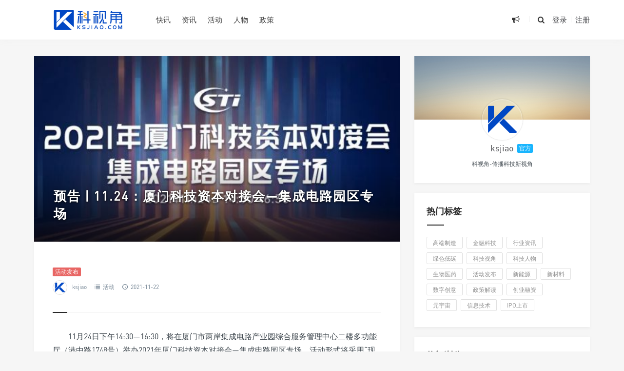

--- FILE ---
content_type: text/html; charset=UTF-8
request_url: https://www.ksjiao.com/3956.html
body_size: 10943
content:
<!DOCTYPE html>
<html>
<head>
<meta http-equiv="Content-Type" content="text/html; charset=utf-8" />
<link rel="Shortcut Icon" href="https://www.ksjiao.com/wp-content/themes/grace8.5.1/img/favicon.ico" type="image/x-icon" />
<link rel="pingback" href="https://www.ksjiao.com/xmlrpc.php" />
<meta name="viewport" content="width=device-width, initial-scale=1, user-scalable=no, minimal-ui">
<meta http-equiv="X-UA-Compatible" content="IE=9; IE=8; IE=7; IE=EDGE;chrome=1">
<title>预告 | 11.24：厦门科技资本对接会—集成电路园区专场-科视角 | 福建科创领域行业新媒体</title>
<link rel='dns-prefetch' href='//qzonestyle.gtimg.cn' />
<link rel='dns-prefetch' href='//s.w.org' />
		<script type="text/javascript">
			window._wpemojiSettings = {"baseUrl":"https:\/\/s.w.org\/images\/core\/emoji\/13.0.0\/72x72\/","ext":".png","svgUrl":"https:\/\/s.w.org\/images\/core\/emoji\/13.0.0\/svg\/","svgExt":".svg","source":{"concatemoji":"https:\/\/www.ksjiao.com\/wp-includes\/js\/wp-emoji-release.min.js?ver=5.5.17"}};
			!function(e,a,t){var n,r,o,i=a.createElement("canvas"),p=i.getContext&&i.getContext("2d");function s(e,t){var a=String.fromCharCode;p.clearRect(0,0,i.width,i.height),p.fillText(a.apply(this,e),0,0);e=i.toDataURL();return p.clearRect(0,0,i.width,i.height),p.fillText(a.apply(this,t),0,0),e===i.toDataURL()}function c(e){var t=a.createElement("script");t.src=e,t.defer=t.type="text/javascript",a.getElementsByTagName("head")[0].appendChild(t)}for(o=Array("flag","emoji"),t.supports={everything:!0,everythingExceptFlag:!0},r=0;r<o.length;r++)t.supports[o[r]]=function(e){if(!p||!p.fillText)return!1;switch(p.textBaseline="top",p.font="600 32px Arial",e){case"flag":return s([127987,65039,8205,9895,65039],[127987,65039,8203,9895,65039])?!1:!s([55356,56826,55356,56819],[55356,56826,8203,55356,56819])&&!s([55356,57332,56128,56423,56128,56418,56128,56421,56128,56430,56128,56423,56128,56447],[55356,57332,8203,56128,56423,8203,56128,56418,8203,56128,56421,8203,56128,56430,8203,56128,56423,8203,56128,56447]);case"emoji":return!s([55357,56424,8205,55356,57212],[55357,56424,8203,55356,57212])}return!1}(o[r]),t.supports.everything=t.supports.everything&&t.supports[o[r]],"flag"!==o[r]&&(t.supports.everythingExceptFlag=t.supports.everythingExceptFlag&&t.supports[o[r]]);t.supports.everythingExceptFlag=t.supports.everythingExceptFlag&&!t.supports.flag,t.DOMReady=!1,t.readyCallback=function(){t.DOMReady=!0},t.supports.everything||(n=function(){t.readyCallback()},a.addEventListener?(a.addEventListener("DOMContentLoaded",n,!1),e.addEventListener("load",n,!1)):(e.attachEvent("onload",n),a.attachEvent("onreadystatechange",function(){"complete"===a.readyState&&t.readyCallback()})),(n=t.source||{}).concatemoji?c(n.concatemoji):n.wpemoji&&n.twemoji&&(c(n.twemoji),c(n.wpemoji)))}(window,document,window._wpemojiSettings);
		</script>
		<style type="text/css">
img.wp-smiley,
img.emoji {
	display: inline !important;
	border: none !important;
	box-shadow: none !important;
	height: 1em !important;
	width: 1em !important;
	margin: 0 .07em !important;
	vertical-align: -0.1em !important;
	background: none !important;
	padding: 0 !important;
}
</style>
	<link rel='stylesheet' id='wp-block-library-css'  href='https://www.ksjiao.com/wp-includes/css/dist/block-library/style.min.css?ver=5.5.17' type='text/css' media='all' />
<link rel='stylesheet' id='fontello-css'  href='https://www.ksjiao.com/wp-content/themes/grace8.5.1/includes/font-awesome/css/fontello.css?ver=Grace8.5' type='text/css' media='all' />
<link rel='stylesheet' id='nicetheme-css'  href='https://www.ksjiao.com/wp-content/themes/grace8.5.1/includes/css/nicetheme.css?ver=Grace8.5' type='text/css' media='all' />
<link rel='stylesheet' id='reset-css'  href='https://www.ksjiao.com/wp-content/themes/grace8.5.1/includes/css/reset.css?ver=Grace8.5' type='text/css' media='all' />
<link rel='stylesheet' id='style-css'  href='https://www.ksjiao.com/wp-content/themes/grace8.5.1/style.css?ver=Grace8.5' type='text/css' media='all' />
<script type='text/javascript' src='https://www.ksjiao.com/wp-includes/js/jquery/jquery.js?ver=1.12.4-wp' id='jquery-core-js'></script>
<link rel="https://api.w.org/" href="https://www.ksjiao.com/wp-json/" /><link rel="alternate" type="application/json" href="https://www.ksjiao.com/wp-json/wp/v2/posts/3956" /><link rel="EditURI" type="application/rsd+xml" title="RSD" href="https://www.ksjiao.com/xmlrpc.php?rsd" />
<link rel="wlwmanifest" type="application/wlwmanifest+xml" href="https://www.ksjiao.com/wp-includes/wlwmanifest.xml" /> 
<link rel='prev' title='加速厦门市场布局：宁德时代与厦门大学携手共建&#8221;厦门时代新能源研究院&#8221;' href='https://www.ksjiao.com/3952.html' />
<link rel='next' title='福建蓝海黑石新材料科技获3500万A轮融资，主要用于研发投入和扩大产能' href='https://www.ksjiao.com/3962.html' />
<meta name="generator" content="WordPress 5.5.17" />
<link rel="canonical" href="https://www.ksjiao.com/3956.html" />
<link rel='shortlink' href='https://www.ksjiao.com/?p=3956' />
<link rel="alternate" type="application/json+oembed" href="https://www.ksjiao.com/wp-json/oembed/1.0/embed?url=https%3A%2F%2Fwww.ksjiao.com%2F3956.html" />
<link rel="alternate" type="text/xml+oembed" href="https://www.ksjiao.com/wp-json/oembed/1.0/embed?url=https%3A%2F%2Fwww.ksjiao.com%2F3956.html&#038;format=xml" />
<meta name="keywords" content="活动发布" />
<link rel="icon" href="https://www.ksjiao.com/wp-content/uploads/2022/11/cropped-官方作者头像-32x32.png" sizes="32x32" />
<link rel="icon" href="https://www.ksjiao.com/wp-content/uploads/2022/11/cropped-官方作者头像-192x192.png" sizes="192x192" />
<link rel="apple-touch-icon" href="https://www.ksjiao.com/wp-content/uploads/2022/11/cropped-官方作者头像-180x180.png" />
<meta name="msapplication-TileImage" content="https://www.ksjiao.com/wp-content/uploads/2022/11/cropped-官方作者头像-270x270.png" />
</head>
<body class="post-template-default single single-post postid-3956 single-format-standard off-canvas-nav-left post-p-indent">
<div id="header" class="navbar-fixed-top">
	<div class="container">
		<h1 class="logo">
			<a  href="https://www.ksjiao.com" title="科视角 | 福建科创领域行业新媒体" style="background-image: url(https://www.ksjiao.com/wp-content/uploads/2022/11/网站logo-4.png);">
			</a>
		</h1>

		<div role="navigation"  class="site-nav  primary-menu">
			<div class="menu-fix-box">
				 <ul id="menu-navigation" class="menu"><li><a href="https://www.ksjiao.com/category/brief">快讯</a></li>
<li><a href="http://www.ksjiao.com">资讯</a></li>
<li class="current-post-ancestor current-menu-parent"><a href="https://www.ksjiao.com/category/events">活动</a></li>
<li><a href="https://www.ksjiao.com/category/leader">人物</a></li>
<li><a href="https://www.ksjiao.com/category/policy">政策</a></li>
</ul>				 			</div>
		</div>

		<div class="right-nav pull-right">

							<div class="js-toggle-message hidden-xs hidden-sm">
				    <button id="sitemessage" type="button" data-toggle="dropdown" aria-haspopup="true" aria-expanded="false">
				    	<i class="icon-megaphone"></i>
                        					</button>
					<div class="dropdown-menu" role="menu" aria-labelledby="sitemessage">
						<ul>
							<li class="first"><span class="time">24.09.23</span><a target="_blank" href="https://www.ksjiao.com/6532.html">活动预告: 2024福建省先进制造业交流大会(厦门站)</a></li><li><span class="time">24.08.23</span><a target="_blank" href="https://www.ksjiao.com/6473.html">2024世界航海装备大会将于11月15日在福州举办</a></li><li><span class="time">24.08.16</span><a target="_blank" href="https://www.ksjiao.com/6459.html">厦门集成电路行业及半导体产业人才发展座谈会将于8月20日在软二举办</a></li><li><span class="time">24.08.14</span><a target="_blank" href="https://www.ksjiao.com/6445.html">东南光伏英雄大会将于8月16日在福州举办</a></li><li><span class="time">24.08.14</span><a target="_blank" href="https://www.ksjiao.com/6441.html">云+AI大模型赋能行业应用沙龙将于8月22日在华润万象城举办</a></li>					    </ul>
					    <div class="more-messages"><a target="_blank" href="https://www.ksjiao.com/category/events">更多</a></div>
					</div>
				</div>
						
			<button class="js-toggle-search"><i class=" icon-search"></i></button>
															<a href="https://www.ksjiao.com/wp-login.php" class="toggle-login hidden-xs hidden-sm">登录</a>
					<span class="line  hidden-xs hidden-sm"></span>
					<a href="https://www.ksjiao.com/wp-login.php?action=register" class="toggle-login hidden-xs hidden-sm">注册</a>
							

		</div>
		<div class="navbar-mobile hidden-md hidden-lg">
			<button type="button" class="navbar-toggle collapsed" data-toggle="collapse" data-target="#bs-example-navbar-collapse-1" aria-expanded="false">
              	<span class="icon-bar"></span>
              	<span class="icon-bar"></span>
              	<span class="icon-bar"></span>
            </button>
			<div class="collapse navbar-collapse" id="bs-example-navbar-collapse-1">	
				
				<ul class="nav navbar-nav">
		            <li><a href="https://www.ksjiao.com/category/brief">快讯</a></li>
<li><a href="http://www.ksjiao.com">资讯</a></li>
<li class="current-post-ancestor current-menu-parent"><a href="https://www.ksjiao.com/category/events">活动</a></li>
<li><a href="https://www.ksjiao.com/category/leader">人物</a></li>
<li><a href="https://www.ksjiao.com/category/policy">政策</a></li>
								    </ul>
			    
			</div>
			<div class="body-overlay"></div>
		</div>
	</div>	
</div>

<div id="page-content">
	<div class="container">
		<div class="row">
			
			<div class="article col-xs-12 col-sm-8 col-md-8">
				
												<div class="post-timthumb" style="background-image: url(https://www.ksjiao.com/wp-content/uploads/2021/11/1-16.jpg);"><h1>预告 | 11.24：厦门科技资本对接会—集成电路园区专场</h1></div>				<div class="post">
					<div class="post-title">
												<div class="post-entry-categories"><a href="https://www.ksjiao.com/tag/event" rel="tag">活动发布</a></div>												<div class="post_icon">
																	<span  class="postauthor"><img src="https://www.ksjiao.com/wp-content/uploads/2022/11/512x512.png" width="96" height="96" alt="头像" class="avatar avatar-96 wp-user-avatar wp-user-avatar-96 photo avatar-default" /><a href="https://www.ksjiao.com/author/administrator">ksjiao</a></span> 
																							
																						<span  class="postcat"><i class=" icon-list-2"></i> <a href="https://www.ksjiao.com/category/events">活动</a></span>
															<span class="postclock"><i class="icon-clock-1"></i> 2021-11-22</span>
												
													</div>
					</div>
					<div class="post-content">
												<p>11月24日下午14:30—16:30，将在厦门市两岸集成电路产业园综合服务管理中心二楼多功能厅（港中路1748号）举办2021年厦门科技资本对接会—集成电路园区专场，活动形式将采用“现场路演+网上路演”方式。</p>
<p>本次活动由厦门科技产业化集团有限公司、厦门科湖集成电路发展有限公司、厦门科技交流中心有限公司、厦门科技创新创业综合服务平台、厦门两岸集成电路产业园综合服务管理中心主办，路演项目主要涉及高端制造、物联网、智能制造领域。</p>
<p><strong>路演项目1、镜片光净化技术（高端制造领域）</strong></p>
<p>公司成立于2019年，用于运营项目和品牌。公司在2020年发现后天非疾病导致近视的形成机理，找到近视可防可控的理论依据，并且形成一套系统非医学近视防控技术，普及后将改善人类的近视率得到大幅度下降。<br />
镜片光净化技术是在继承光学前辈的知识成果的基础上，突破国外光生物学家的防蓝光理论的框架，把防蓝光的短波防护技术发展为短波防护+长波防护的全面防护技术。该技术可使产品的性能达到更高的光学标准（EN ISO12312-1），大大改善长时间观看电子产品显示屏时的视觉舒适程度。</p>
<p><strong>路演项目2、智慧物联网单灯控制器（物联网领域）</strong></p>
<p>公司是国家高新技术企业，入驻于厦门两岸集成电路产业园，前身是全球500强企业ABB公司授权的一家自动化控制系统集成商。公司是一家主要从事物联网数字雷达传感器产品及物联网信息融合相关无线自组网协议栈的研发、生产、销售的创新型科技公司，开发出了具有完全源代码的自主知识产权的物联网无线自组网控制系统及多普勒雷达传感器相关系列产品。产品已应用于福建省高速公路公司、厦门通士达照明公司等行业龙头骨干企业。</p>
<p>项目是基于数字雷达实时车流感知技术的智慧物联网智能单灯控制器，集成数字雷达车流检测功能、照明场景控制功能，能根据数字雷达实时采集的道路交通流量信息，采取单灯无极调光的方式，在保证行车安全的前提下，实现按需照明，节能环保。</p>
<p><strong>路演项目3、可视化智控系统（智能制造领域）</strong></p>
<p>公司以“让智能制造变简单”为宗旨，致力于人工智能产品的开发，以智能相机、可视化编程平台、省力化装置为核心产品，开拓自动化市场。公司主要从事智能相机、机器视觉相关的自动化产品的专业研发，配套自动化、省力化装置，以高效率、高精度、高性能为研发目标，为客户提供全套智能制造解决方案。</p>
<p>可视化智控系统具备三大特点：1、通用性。仅一位工程师就能完成对机器视觉、运动控制（PLC）、机械手控制的编程；2、封装性（易学易用）。编程工具封装成模块，用户不需掌握太多的编程语言即可完成编程；3、个性定制和可扩充性。客户可根据现场需求，选择满足要求的功能模块，也可以在需求增加的情况下，扩充对应的功能模块。</p>
<p><strong>路演项目4、新一代激光加工技术隐形切割（高端制造领域）</strong></p>
<p>公司成立于2020年，坐落于厦门自贸区两岸集成电路产业园，研发人员占比超过70%，其中硕士以上学位占比19%以上。公司主营业务包括半导体专用设备、激光设备产品应用、流体控制系统与点胶设备、AOI产品缺陷检查等，专注于新型半导体器件生产设备及耗材的研发，设计，销售及售后服务。</p>
<p>项目采用视觉系统，通过激光隐形切割技术实现晶圆体自动高精度对位、真空吸附、进料、收料等，可广泛应用于半导体晶圆切割、LED晶圆切割、滤光片切割，其隐切设备及配套配件可进行工厂自动化整合，实现智能智造。</p>
					</div>
					<div class="post-declare">
                    <p>免责声明：科视角平台仅对用户提供信息内容及数据参考，不构成投资建议。本文中若有来源标注错误或侵犯合法权益，请与我们联系 363489612@qq.com，将及时更正、删除。</p>
                </div>					<div class="clearfix"></div>
					<div class="post-options">
																												<div class="su-dropdown socialdropdown">
								<a href="javascript:;" data-toggle="dropdown" aria-haspopup="true" aria-expanded="true" class="J_showAllShareBtn"><i class="icon-forward"></i></a>
								<div class="su-dropbox action-share bdsharebuttonbox" aria-labelledby="social">
									<a class="icon-weibo" rel="nofollow" target="_blank" href="//service.weibo.com/share/share.php?url=https%3A%2F%2Fwww.ksjiao.com%2F3956.html&type=button&language=zh_cn&title=%E3%80%90%E9%A2%84%E5%91%8A+%7C+11.24%EF%BC%9A%E5%8E%A6%E9%97%A8%E7%A7%91%E6%8A%80%E8%B5%84%E6%9C%AC%E5%AF%B9%E6%8E%A5%E4%BC%9A%E2%80%94%E9%9B%86%E6%88%90%E7%94%B5%E8%B7%AF%E5%9B%AD%E5%8C%BA%E4%B8%93%E5%9C%BA%E3%80%9111%E6%9C%8824%E6%97%A5%E4%B8%8B%E5%8D%8814%3A30%E2%80%9416%3A30%EF%BC%8C%E5%B0%86%E5%9C%A8%E5%8E%A6%E9%97%A8%E5%B8%82%E4%B8%A4%E5%B2%B8%E9%9B%86%E6%88%90%E7%94%B5%E8%B7%AF%E4%BA%A7%E4%B8%9A%E5%9B%AD%E7%BB%BC%E5%90%88%E6%9C%8D%E5%8A%A1%E7%AE%A1%E7%90%86%E4%B8%AD%E5%BF%83%E4%BA%8C%E6%A5%BC%E5%A4%9A%E5%8A%9F%E8%83%BD%E5%8E%85%EF%BC%88%E6%B8%AF%E4%B8%AD%E8%B7%AF1748%E5%8F%B7%EF%BC%89%E4%B8%BE%E5%8A%9E2021%E5%B9%B4%E5%8E%A6%E9%97%A8%E7%A7%91%E6%8A%80%E8%B5%84%E6%9C%AC%E5%AF%B9%E6%8E%A5%E4%BC%9A%E2%80%94%E9%9B%86%E6%88%90%E7%94%B5%E8%B7%AF%E5%9B%AD%E5%8C%BA%E4%B8%93%E5%9C%BA%EF%BC%8C%E6%B4%BB%E5%8A%A8%E5%BD%A2%E5%BC%8F%E5%B0%86%E9%87%87%E7%94%A8%E2%80%9C%E7%8E%B0%E5%9C%BA%E8%B7%AF%E6%BC%94%2B%E7%BD%91%E4%B8%8A%E8%B7%AF%E6%BC%94%E2%80%9D%E6%96%B9%E5%BC%8F%E3%80%82+%E6%9C%AC%E6%AC%A1%E6%B4%BB%E5%8A%A8%E7%94%B1%E5%8E%A6%E9%97%A8%E7%A7%91%E6%8A%80%E4%BA%A7%E4%B8%9A%E5%8C%96%E9%9B%86%E5%9B%A2%E6%9C%89%E9%99%90%E5%85%AC%E5%8F%B8%E3%80%81%E5%8E%A6%E9%97%A8%E7%A7%91%E6%B9%96%E9%9B%86%E6%88%90%E7%94%B5%E8%B7%AF%E5%8F%91%E5%B1%95%E6%9C%89%E9%99%90%E5%85%AC%E5%8F%B8%E3%80%81%E5%8E%A6%E9%97%A8%E7%A7%91%E6%8A%80%E4%BA%A4%E6%B5%81%E4%B8%AD%E5%BF%83%E6%9C%89%E9%99%90...&pic=https%3A%2F%2Fwww.ksjiao.com%2Fwp-content%2Fthemes%2Fgrace8.5.1%2Ftimthumb.php%3Fsrc%3Dhttps%3A%2F%2Fwww.ksjiao.com%2Fwp-content%2Fuploads%2F2021%2F11%2F1-16.jpg%26h%3D%26w%3D%26zc%3D1%26a%3Dc%26q%3D100%26s%3D1&searchPic=true"><span>微博</span></a>
									<a class="icon-wechat" rel="nofollow" href="javascript:;"><span>微信</span></a>
									<a class="icon-qq" rel="nofollow" target="_blank" href="https://connect.qq.com/widget/shareqq/index.html?url=https%3A%2F%2Fwww.ksjiao.com%2F3956.html&title=%E9%A2%84%E5%91%8A+%7C+11.24%EF%BC%9A%E5%8E%A6%E9%97%A8%E7%A7%91%E6%8A%80%E8%B5%84%E6%9C%AC%E5%AF%B9%E6%8E%A5%E4%BC%9A%E2%80%94%E9%9B%86%E6%88%90%E7%94%B5%E8%B7%AF%E5%9B%AD%E5%8C%BA%E4%B8%93%E5%9C%BA&pics=https%3A%2F%2Fwww.ksjiao.com%2Fwp-content%2Fthemes%2Fgrace8.5.1%2Ftimthumb.php%3Fsrc%3Dhttps%3A%2F%2Fwww.ksjiao.com%2Fwp-content%2Fuploads%2F2021%2F11%2F1-16.jpg%26h%3D%26w%3D%26zc%3D1%26a%3Dc%26q%3D100%26s%3D1&summary=11%E6%9C%8824%E6%97%A5%E4%B8%8B%E5%8D%8814%3A30%E2%80%9416%3A30%EF%BC%8C%E5%B0%86%E5%9C%A8%E5%8E%A6%E9%97%A8%E5%B8%82%E4%B8%A4%E5%B2%B8%E9%9B%86%E6%88%90%E7%94%B5%E8%B7%AF%E4%BA%A7%E4%B8%9A%E5%9B%AD%E7%BB%BC%E5%90%88%E6%9C%8D%E5%8A%A1%E7%AE%A1%E7%90%86%E4%B8%AD%E5%BF%83%E4%BA%8C%E6%A5%BC%E5%A4%9A%E5%8A%9F%E8%83%BD%E5%8E%85%EF%BC%88%E6%B8%AF%E4%B8%AD%E8%B7%AF1748%E5%8F%B7%EF%BC%89%E4%B8%BE%E5%8A%9E2021%E5%B9%B4%E5%8E%A6%E9%97%A8%E7%A7%91%E6%8A%80%E8%B5%84%E6%9C%AC%E5%AF%B9%E6%8E%A5%E4%BC%9A%E2%80%94%E9%9B%86%E6%88%90%E7%94%B5%E8%B7%AF%E5%9B%AD%E5%8C%BA%E4%B8%93%E5%9C%BA%EF%BC%8C%E6%B4%BB%E5%8A%A8%E5%BD%A2%E5%BC%8F%E5%B0%86%E9%87%87%E7%94%A8%E2%80%9C%E7%8E%B0%E5%9C%BA%E8%B7%AF%E6%BC%94%2B%E7%BD%91%E4%B8%8A%E8%B7%AF%E6%BC%94%E2%80%9D%E6%96%B9%E5%BC%8F%E3%80%82+%E6%9C%AC%E6%AC%A1%E6%B4%BB%E5%8A%A8%E7%94%B1%E5%8E%A6%E9%97%A8%E7%A7%91%E6%8A%80%E4%BA%A7%E4%B8%9A%E5%8C%96%E9%9B%86%E5%9B%A2%E6%9C%89%E9%99%90%E5%85%AC%E5%8F%B8%E3%80%81%E5%8E%A6%E9%97%A8%E7%A7%91%E6%B9%96%E9%9B%86%E6%88%90%E7%94%B5%E8%B7%AF%E5%8F%91%E5%B1%95%E6%9C%89%E9%99%90%E5%85%AC%E5%8F%B8%E3%80%81%E5%8E%A6%E9%97%A8%E7%A7%91%E6%8A%80%E4%BA%A4%E6%B5%81%E4%B8%AD%E5%BF%83%E6%9C%89%E9%99%90..."><span>QQ</span></a>
								</div>          
							</div>

							<div class="single-weixin-dropdown">
								<div class="tooltip-weixin-inner">
									<h3>微信扫一扫,分享到朋友圈</h3>
									<div class="qcode"> 
										<img src="https://www.ksjiao.com/wp-content/themes/grace8.5.1/includes/share/qrcode.php?data=https%3A%2F%2Fwww.ksjiao.com%2F3956.html" width="160" height="160" alt="微信公众号">
									</div>
								</div>
								<div class="close-weixin">
									<span class="close-top"></span>
										<span class="close-bottom"></span>
							    </div>
							</div> 
							
					</div>
					<div class="posts-footer-cjtz hidden-xs hidden-sm clearfix"><a title="关于我们" href="https://www.ksjiao.com/about" target="_blank"><img src="https://www.ksjiao.com/wp-content/uploads/2024/08/文章底部广告图-带二维码.jpg" alt="科视角" /></a></div><div class="posts-footer-cjtz-mini  hidden-md hidden-lg clearfix"><a title="关于我们" href="https://www.ksjiao.com/about" target="_blank"><img src="https://www.ksjiao.com/wp-content/uploads/2024/08/文章底部广告图-带二维码.jpg"alt="科视角" /></a></div>											<div class="next-prev-posts clearfix">
							
																<div class="prev-post" >
										<a href="https://www.ksjiao.com/3952.html" title="加速厦门市场布局：宁德时代与厦门大学携手共建"厦门时代新能源研究院"" target="_blank" class="prev has-background" style="background-image: url(https://www.ksjiao.com/wp-content/uploads/2021/11/1-15.jpg)" alt="加速厦门市场布局：宁德时代与厦门大学携手共建"厦门时代新能源研究院"">	
											<span>上一篇</span><h4>加速厦门市场布局：宁德时代与厦门大学携手共建"厦门时代新能源研究院"</h4>
										</a> 
									</div> 
																	<div class="next-post" >
										<a href="https://www.ksjiao.com/3962.html" title="福建蓝海黑石新材料科技获3500万A轮融资，主要用于研发投入和扩大产能" target="_blank" class="next has-background" style=" background-image: url(https://www.ksjiao.com/wp-content/uploads/2021/11/1-17.jpg)" alt="福建蓝海黑石新材料科技获3500万A轮融资，主要用于研发投入和扩大产能">	
											<span>下一篇</span><h4>福建蓝海黑石新材料科技获3500万A轮融资，主要用于研发投入和扩大产能</h4>
										</a> 
									</div> 
														
						</div>
						 
				</div>
				<div class="related-post">
	<h3><span>猜你喜欢</span></h3>
	<ul>
			    <li>
				<div class="item">
					<a class="relatedpostpic" href="https://www.ksjiao.com/6532.html" title="活动预告: 2024福建省先进制造业交流大会(厦门站)">
						<div class="overlay"></div>

																			<img src="https://www.ksjiao.com/wp-content/uploads/2024/09/3.png" alt="活动预告: 2024福建省先进制造业交流大会(厦门站)" class="thumbnail" />
						  
						<h4><span>活动预告: 2024福建省先进制造业交流大会(厦门站)</span></h4>                    
					</a>
				</div>
			</li>
				    <li>
				<div class="item">
					<a class="relatedpostpic" href="https://www.ksjiao.com/6473.html" title="2024世界航海装备大会将于11月15日在福州举办">
						<div class="overlay"></div>

																			<img src="https://www.ksjiao.com/wp-content/uploads/2024/08/1-4.jpg" alt="2024世界航海装备大会将于11月15日在福州举办" class="thumbnail" />
						  
						<h4><span>2024世界航海装备大会将于11月15日在福州举办</span></h4>                    
					</a>
				</div>
			</li>
				    <li>
				<div class="item">
					<a class="relatedpostpic" href="https://www.ksjiao.com/6459.html" title="厦门集成电路行业及半导体产业人才发展座谈会将于8月20日在软二举办">
						<div class="overlay"></div>

																			<img src="https://www.ksjiao.com/wp-content/uploads/2024/08/5.jpg" alt="厦门集成电路行业及半导体产业人才发展座谈会将于8月20日在软二举办" class="thumbnail" />
						  
						<h4><span>厦门集成电路行业及半导体产业人才发展座谈会将于8月20日在软二举办</span></h4>                    
					</a>
				</div>
			</li>
				    <li>
				<div class="item">
					<a class="relatedpostpic" href="https://www.ksjiao.com/6445.html" title="东南光伏英雄大会将于8月16日在福州举办">
						<div class="overlay"></div>

																			<img src="https://www.ksjiao.com/wp-content/uploads/2024/08/11111-scaled.jpg" alt="东南光伏英雄大会将于8月16日在福州举办" class="thumbnail" />
						  
						<h4><span>东南光伏英雄大会将于8月16日在福州举办</span></h4>                    
					</a>
				</div>
			</li>
				    <li>
				<div class="item">
					<a class="relatedpostpic" href="https://www.ksjiao.com/6441.html" title="云+AI大模型赋能行业应用沙龙将于8月22日在华润万象城举办">
						<div class="overlay"></div>

																			<img src="https://www.ksjiao.com/wp-content/uploads/2024/08/22-1.jpg" alt="云+AI大模型赋能行业应用沙龙将于8月22日在华润万象城举办" class="thumbnail" />
						  
						<h4><span>云+AI大模型赋能行业应用沙龙将于8月22日在华润万象城举办</span></h4>                    
					</a>
				</div>
			</li>
				    <li>
				<div class="item">
					<a class="relatedpostpic" href="https://www.ksjiao.com/6437.html" title="2024海外名校博士厦门行专场对接会将于8月23日在海沧举办">
						<div class="overlay"></div>

																			<img src="https://www.ksjiao.com/wp-content/uploads/2024/08/22.jpg" alt="2024海外名校博士厦门行专场对接会将于8月23日在海沧举办" class="thumbnail" />
						  
						<h4><span>2024海外名校博士厦门行专场对接会将于8月23日在海沧举办</span></h4>                    
					</a>
				</div>
			</li>
			</ul>
</div>

				<div class="clear"></div>
					
			</div>	
			<div class="sidebar col-xs-12 col-sm-4 col-md-4">
	<div class="widget suxingme_post_author">
		
			
		<div class="authors_profile">
			<div class="avatar-panel" >
				<a target="_blank" href="https://www.ksjiao.com/author/administrator" title="ksjiao" class="author_pic">
					<img src="https://www.ksjiao.com/wp-content/uploads/2022/11/512x512.png" width="80" height="80" alt="头像" class="avatar avatar-80 wp-user-avatar wp-user-avatar-80 photo avatar-default" />				</a>
		</div>	
		<div class="author_name"><a target="_blank" href="https://www.ksjiao.com/author/administrator" title="ksjiao">ksjiao</a><span>官方</span></div>
		<p class="author_dec">科视角-传播科技新视角</p>
	</div>
</div>			
<div class="widget suxingme_tag"><h3><span>热门标签</span></h3><div class="widge_tags"><div class="tag-items"><a href="https://www.ksjiao.com/tag/ai" class="tag-item" title="浏览和高端制造有关的文章">高端制造</a><a href="https://www.ksjiao.com/tag/fintech" class="tag-item" title="浏览和金融科技有关的文章">金融科技</a><a href="https://www.ksjiao.com/tag/info" class="tag-item" title="浏览和行业资讯有关的文章">行业资讯</a><a href="https://www.ksjiao.com/tag/green" class="tag-item" title="浏览和绿色低碳有关的文章">绿色低碳</a><a href="https://www.ksjiao.com/tag/view" class="tag-item" title="浏览和科技视角有关的文章">科技视角</a><a href="https://www.ksjiao.com/tag/leader" class="tag-item" title="浏览和科技人物有关的文章">科技人物</a><a href="https://www.ksjiao.com/tag/med" class="tag-item" title="浏览和生物医药有关的文章">生物医药</a><a href="https://www.ksjiao.com/tag/event" class="tag-item" title="浏览和活动发布有关的文章">活动发布</a><a href="https://www.ksjiao.com/tag/ne" class="tag-item" title="浏览和新能源有关的文章">新能源</a><a href="https://www.ksjiao.com/tag/nm" class="tag-item" title="浏览和新材料有关的文章">新材料</a><a href="https://www.ksjiao.com/tag/digit" class="tag-item" title="浏览和数字创意有关的文章">数字创意</a><a href="https://www.ksjiao.com/tag/policy" class="tag-item" title="浏览和政策解读有关的文章">政策解读</a><a href="https://www.ksjiao.com/tag/pre" class="tag-item" title="浏览和创业融资有关的文章">创业融资</a><a href="https://www.ksjiao.com/tag/meta" class="tag-item" title="浏览和元宇宙有关的文章">元宇宙</a><a href="https://www.ksjiao.com/tag/ngit" class="tag-item" title="浏览和信息技术有关的文章">信息技术</a><a href="https://www.ksjiao.com/tag/ipo" class="tag-item" title="浏览和IPO上市有关的文章">IPO上市</a></div></div></div><div class="widget widget_suxingme_mostviews"><h3><span>热门浏览</span></h3>	<ul class="widget_suxingme_post">
        			<p>暂无文章</p>
				</ul>	
</div><div class="widget widget_suxingme_postlist"><h3><span>推荐资讯</span></h3>		<ul class="recent-posts-widget">
												<li class="one">
						<a href="https://www.ksjiao.com/6711.html" title="福建技术走向国际：福建龙净技术落地俄罗斯">
							<div class="overlay"></div>	
																						<img src="https://www.ksjiao.com/wp-content/uploads/2025/09/1-scaled.jpg" alt="福建技术走向国际：福建龙净技术落地俄罗斯" class="thumbnail" />
														<div class="title">
								<span>2025-09-29</span>
								<h4>福建技术走向国际：福建龙净技术落地俄罗斯</h4>
							</div>
						</a>
					</li>
													<li class="others">
						<div class="image"><a href="https://www.ksjiao.com/6707.html" title="金砖国家工业能力中国中心在厦门揭牌">
															<img src="https://www.ksjiao.com/wp-content/uploads/2022/11/快讯-1.jpg" alt="金砖国家工业能力中国中心在厦门揭牌" class="thumbnail" />
														
						</a></div>
						<div class="title">
							<h4><a href="https://www.ksjiao.com/6707.html" title="金砖国家工业能力中国中心在厦门揭牌">金砖国家工业能力中国中心在厦门揭牌</a></h4>
							<span>2025-09-16</span>
					
						</div>
					</li>
													<li class="others">
						<div class="image"><a href="https://www.ksjiao.com/6704.html" title="厦门市2025新能源产业“四链融合”对接会在同安区举行">
															<img src="https://www.ksjiao.com/wp-content/uploads/2022/11/快讯-1.jpg" alt="厦门市2025新能源产业“四链融合”对接会在同安区举行" class="thumbnail" />
														
						</a></div>
						<div class="title">
							<h4><a href="https://www.ksjiao.com/6704.html" title="厦门市2025新能源产业“四链融合”对接会在同安区举行">厦门市2025新能源产业“四链融合”对接会在同安区举行</a></h4>
							<span>2025-08-28</span>
					
						</div>
					</li>
													<li class="others">
						<div class="image"><a href="https://www.ksjiao.com/6702.html" title="国内跨介质通信领域的领军企业伟卓科技布局厦门">
															<img src="https://www.ksjiao.com/wp-content/uploads/2022/11/快讯-1.jpg" alt="国内跨介质通信领域的领军企业伟卓科技布局厦门" class="thumbnail" />
														
						</a></div>
						<div class="title">
							<h4><a href="https://www.ksjiao.com/6702.html" title="国内跨介质通信领域的领军企业伟卓科技布局厦门">国内跨介质通信领域的领军企业伟卓科技布局厦门</a></h4>
							<span>2025-08-28</span>
					
						</div>
					</li>
													<li class="others">
						<div class="image"><a href="https://www.ksjiao.com/6700.html" title="厦门恒兴航空产业投资有限公司，恒兴集团进军低空经济">
															<img src="https://www.ksjiao.com/wp-content/uploads/2022/11/快讯-1.jpg" alt="厦门恒兴航空产业投资有限公司，恒兴集团进军低空经济" class="thumbnail" />
														
						</a></div>
						<div class="title">
							<h4><a href="https://www.ksjiao.com/6700.html" title="厦门恒兴航空产业投资有限公司，恒兴集团进军低空经济">厦门恒兴航空产业投资有限公司，恒兴集团进军低空经济</a></h4>
							<span>2025-08-28</span>
					
						</div>
					</li>
													<li class="others">
						<div class="image"><a href="https://www.ksjiao.com/6698.html" title="厦门一轮新材料技术研究院举行揭牌仪式">
															<img src="https://www.ksjiao.com/wp-content/uploads/2022/11/快讯-1.jpg" alt="厦门一轮新材料技术研究院举行揭牌仪式" class="thumbnail" />
														
						</a></div>
						<div class="title">
							<h4><a href="https://www.ksjiao.com/6698.html" title="厦门一轮新材料技术研究院举行揭牌仪式">厦门一轮新材料技术研究院举行揭牌仪式</a></h4>
							<span>2025-08-11</span>
					
						</div>
					</li>
													<li class="others">
						<div class="image"><a href="https://www.ksjiao.com/6696.html" title="全球最大烷烃一体化生产基地在福州投产">
															<img src="https://www.ksjiao.com/wp-content/uploads/2022/11/快讯-1.jpg" alt="全球最大烷烃一体化生产基地在福州投产" class="thumbnail" />
														
						</a></div>
						<div class="title">
							<h4><a href="https://www.ksjiao.com/6696.html" title="全球最大烷烃一体化生产基地在福州投产">全球最大烷烃一体化生产基地在福州投产</a></h4>
							<span>2025-08-11</span>
					
						</div>
					</li>
													<li class="others">
						<div class="image"><a href="https://www.ksjiao.com/6693.html" title="厦门氢能产业喜获大订单">
															<img src="https://www.ksjiao.com/wp-content/uploads/2022/11/快讯-1.jpg" alt="厦门氢能产业喜获大订单" class="thumbnail" />
														
						</a></div>
						<div class="title">
							<h4><a href="https://www.ksjiao.com/6693.html" title="厦门氢能产业喜获大订单">厦门氢能产业喜获大订单</a></h4>
							<span>2025-08-10</span>
					
						</div>
					</li>
													<li class="others">
						<div class="image"><a href="https://www.ksjiao.com/6691.html" title="2025厦门国际海洋周将于11月举办">
															<img src="https://www.ksjiao.com/wp-content/uploads/2022/11/快讯-1.jpg" alt="2025厦门国际海洋周将于11月举办" class="thumbnail" />
														
						</a></div>
						<div class="title">
							<h4><a href="https://www.ksjiao.com/6691.html" title="2025厦门国际海洋周将于11月举办">2025厦门国际海洋周将于11月举办</a></h4>
							<span>2025-08-02</span>
					
						</div>
					</li>
													<li class="others">
						<div class="image"><a href="https://www.ksjiao.com/6686.html" title="中国科学院海西院厦门稀土材料研究中心发布2025-2026年科研人才招聘启事">
															<img src="https://www.ksjiao.com/wp-content/uploads/2022/11/快讯-1.jpg" alt="中国科学院海西院厦门稀土材料研究中心发布2025-2026年科研人才招聘启事" class="thumbnail" />
														
						</a></div>
						<div class="title">
							<h4><a href="https://www.ksjiao.com/6686.html" title="中国科学院海西院厦门稀土材料研究中心发布2025-2026年科研人才招聘启事">中国科学院海西院厦门稀土材料研究中心发布2025-2026年科研人才招聘启事</a></h4>
							<span>2025-07-29</span>
					
						</div>
					</li>
													<li class="others">
						<div class="image"><a href="https://www.ksjiao.com/6684.html" title="洛阳双瑞风电叶片有限公司更名为“厦门双瑞复材科技有限公司”">
															<img src="https://www.ksjiao.com/wp-content/uploads/2022/11/快讯-1.jpg" alt="洛阳双瑞风电叶片有限公司更名为“厦门双瑞复材科技有限公司”" class="thumbnail" />
														
						</a></div>
						<div class="title">
							<h4><a href="https://www.ksjiao.com/6684.html" title="洛阳双瑞风电叶片有限公司更名为“厦门双瑞复材科技有限公司”">洛阳双瑞风电叶片有限公司更名为“厦门双瑞复材科技有限公司”</a></h4>
							<span>2025-07-23</span>
					
						</div>
					</li>
													<li class="others">
						<div class="image"><a href="https://www.ksjiao.com/6682.html" title="20家厦企获“厦门绿色工厂”称号">
															<img src="https://www.ksjiao.com/wp-content/uploads/2022/11/快讯-1.jpg" alt="20家厦企获“厦门绿色工厂”称号" class="thumbnail" />
														
						</a></div>
						<div class="title">
							<h4><a href="https://www.ksjiao.com/6682.html" title="20家厦企获“厦门绿色工厂”称号">20家厦企获“厦门绿色工厂”称号</a></h4>
							<span>2025-07-23</span>
					
						</div>
					</li>
						</ul>
</div></div>		</div>
	</div>
</div>
<div class="clearfix"></div>
<div id="footer" class="two-s-footer clearfix">
	<div class="footer-box">
		<div class="container">
			<div class="social-footer">
																							</div>
			<div class="nav-footer">
			<a href="https://www.ksjiao.com/about">关于我们</a>
<a href="https://www.ksjiao.com/contact">联系我们</a>
<a href="https://www.ksjiao.com/business">商务合作</a>
<a href="https://www.ksjiao.com/libyan">留言</a>
<a href="https://www.ksjiao.com/contribute-page">投稿</a>
			</div>
			<div class="copyright-footer">
				<p>Copyright © 2026 <a class="site-link" href="https://www.ksjiao.com" title="科视角 | 福建科创领域行业新媒体" rel="home">科视角 | 福建科创领域行业新媒体</a> 

									<a href="http://beian.miit.gov.cn" rel="external nofollow" target="_blank">闽ICP备14007040号-2</a>
								 · Designed by <a href="https://www.ksjiao.com" target="_blank">ksjiao</a></p>
			</div>
					</div>
	</div>
</div>

<div class="search-form">
	<form method="get" action="https://www.ksjiao.com" role="search">       
		<div class="search-form-inner">
			<div class="search-form-box">
				 <input class="form-search" type="text" name="s" placeholder="键入搜索关键词">
				 <button type="submit" id="btn-search"><i class="icon-search"></i> </button>
				 
			</div>
					</div>                
	</form> 
	<div class="close-search">
		<span class="close-top"></span>
			<span class="close-bottom"></span>
    </div>
</div>
<div class="f-weixin-dropdown">
	<div class="tooltip-weixin-inner">
		<h3>关注我们的公众号</h3>
		<div class="qcode"> 
			<img src="" width="160" height="160" alt="微信公众号">
		</div>
	</div>
	<div class="close-weixin">
		<span class="close-top"></span>
			<span class="close-bottom"></span>
    </div>
</div>      
<script type='text/javascript' id='plugins-js-extra'>
/* <![CDATA[ */
var suxingme_url = {"url_ajax":"https:\/\/www.ksjiao.com\/wp-admin\/admin-ajax.php","url_theme":"https:\/\/www.ksjiao.com\/wp-content\/themes\/grace8.5.1","slidestyle":"index_no_slide","wow":"1","sideroll":"","duang":""};
/* ]]> */
</script>
<script type='text/javascript' src='https://www.ksjiao.com/wp-content/themes/grace8.5.1/js/plugins.min.js?ver=Grace8.5' id='plugins-js'></script>
<script type='text/javascript' src='https://www.ksjiao.com/wp-content/themes/grace8.5.1/js/suxingme.js?ver=Grace8.5' id='suxingme-js'></script>
<script type='text/javascript' src='https://www.ksjiao.com/wp-content/themes/grace8.5.1/js/resizeEnd.js?ver=Grace8.5' id='resizeEnd-js'></script>
<script type='text/javascript' src='https://www.ksjiao.com/wp-content/themes/grace8.5.1/js/wow.min.js?ver=Grace8.5' id='wow-js'></script>
<script type='text/javascript' src='https://www.ksjiao.com/wp-content/themes/grace8.5.1/ajax-comment/ajax-comment.js?ver=Grace8.5' id='comments-js'></script>
<script type='text/javascript' src='https://www.ksjiao.com/wp-content/themes/grace8.5.1/js/fancybox.min.js?ver=Grace8.5' id='fancybox-js'></script>
<script type='text/javascript' src='//qzonestyle.gtimg.cn/qzone/qzact/common/share/share.js?ver=Grace8.5' id='mi-share-js-js'></script>
<script type='text/javascript' src='https://www.ksjiao.com/wp-includes/js/wp-embed.min.js?ver=5.5.17' id='wp-embed-js'></script>
<script type='text/javascript' src='//qzonestyle.gtimg.cn/qzone/qzact/common/share/share.js?ver=5.5.17' id='wxcs-js'></script>
	<script id="wxcs-script">
	WX_Custom_Share = function(){
		
		var xhr = null;
		var url = 'https://www.ksjiao.com/wp-admin/admin-ajax.php';
		var signature_url = window.location.href.split('#')[0];
		var formData = {
			action: 'wxcs_get_share_info',
			type: 'post',
			id: '3956',
			signature_url: signature_url
		};
		
		this.init = function(){
			if( window.XMLHttpRequest ){
				xhr = new XMLHttpRequest();
			}
			else if( window.ActiveXObject ){
				xhr = new ActiveXObject('Microsoft.XMLHTTP');
			}
			
			get_share_info();
		};
		
		function formatPostData( obj ){
			
			var arr = new Array();
			for (var attr in obj ){
				arr.push( encodeURIComponent( attr ) + '=' + encodeURIComponent( obj[attr] ) );
			}
			
			return arr.join( '&' );
		}
		
		function get_share_info(){
			
			if( xhr == null ) return;
			
			xhr.onreadystatechange = function(){
				if( xhr.readyState == 4 && xhr.status == 200 ){
					
					var data = eval('(' + xhr.responseText + ')');
					
					if( data == null ){
						return;
					}
					
					var info = {
						title: data.title,
						summary: data.desc,
						pic: data.img,
						url: data.url
					};
					
					if( formData.type == 'other' ){
						info.title = document.title;
						info.summary = location.href;
						info.url = location.href;
					}
					
					if( data.use_actual_url == true ){
						info.url = location.href;
					}

					if( data.error ){
						console.error( '自定义微信分享: ', data.error );
					}
					else if( data.appid ){
						info.WXconfig = {
							swapTitleInWX: data.swapTitleInWX,
							appId: data.appid,
							timestamp: data.timestamp,
							nonceStr: data.nonceStr,
							signature: data.signature
						};
					}
					
					setShareInfo( info );
				}
			};
			
			xhr.open( 'POST', url, true);
			xhr.setRequestHeader( 'Content-Type', 'application/x-www-form-urlencoded' );
			xhr.send( formatPostData( formData ) );
		}
	};
	
	new WX_Custom_Share().init();
	</script>
	
		<script>
	
			setShareInfo({
				title: '预告 | 11.24：厦门科技资本对接会—集成电路园区专场',
				summary: '11月24日下午14:30—16:30，将在厦门市两岸集成电路产业园综合服务管理中心二楼多功能厅（港中路1748号）举办2021年厦门科技资本对接会—集成电路园区专场，活动形式将采用“现场路演+网上路演”方式。 本次活动由厦门科技产业化集团有限公司、厦门科湖集成电路发展有限公司、厦门科技交流中心有限...',
				pic: 'https://www.ksjiao.com/wp-content/themes/grace8.5.1/timthumb.php?src=https://www.ksjiao.com/wp-content/uploads/2021/11/1-16.jpg&h=300&w=300&zc=1&a=c&q=100&s=1',
				url: 'https://www.ksjiao.com/3956.html',
				
			});

		</script></body>
</html>

--- FILE ---
content_type: text/html; charset=UTF-8
request_url: https://www.ksjiao.com/wp-admin/admin-ajax.php
body_size: 554
content:
{"title":"\u9884\u544a | 11.24\uff1a\u53a6\u95e8\u79d1\u6280\u8d44\u672c\u5bf9\u63a5\u4f1a\u2014\u96c6\u6210\u7535\u8def\u56ed\u533a\u4e13\u573a - \u79d1\u89c6\u89d2 | \u798f\u5efa\u79d1\u521b\u9886\u57df\u884c\u4e1a\u65b0\u5a92\u4f53","desc":"11\u670824\u65e5\u4e0b\u534814:30\u201416:30\uff0c\u5c06\u5728\u53a6\u95e8\u5e02\u4e24\u5cb8\u96c6\u6210\u7535\u8def\u4ea7\u4e1a\u56ed\u7efc\u5408\u670d\u52a1\u7ba1\u7406\u4e2d\u5fc3\u4e8c\u697c\u591a\u529f\u80fd\u5385\uff08\u6e2f\u4e2d\u8def1748\u53f7\uff09\u4e3e\u529e2021\u5e74\u53a6\u95e8\u79d1\u6280\u8d44\u672c\u5bf9\u63a5\u4f1a\u2014\u96c6\u6210\u7535\u8def\u56ed\u533a\u4e13\u573a\uff0c\u6d3b\u52a8\u5f62\u5f0f\u5c06\u91c7\u7528\u201c\u73b0\u573a\u8def\u6f14+\u7f51\u4e0a\u8def\u6f14\u201d\u65b9\u5f0f\u3002","url":"https:\/\/www.ksjiao.com\/3956.html","img":"https:\/\/www.ksjiao.com\/wp-content\/uploads\/2021\/11\/1-16.jpg","use_actual_url":false,"swapTitleInWX":false,"appid":"wxd372318cbfdb1382","nonceStr":"vwjGAg78p71T8kb1","timestamp":1769234493,"signature":"4691a6c34961f775f5ad484c5725b8c4702937e6"}

--- FILE ---
content_type: application/javascript
request_url: https://www.ksjiao.com/wp-content/themes/grace8.5.1/js/fancybox.min.js?ver=Grace8.5
body_size: 8768
content:
!function(a,b,c,d){"use strict";var e=c(a),f=c(b),g=c.fancybox=function(){g.open.apply(this,arguments)},h=navigator.userAgent.match(/msie/),i=null,j=b.createTouch!==d,k=function(a){return a&&a.hasOwnProperty&&a instanceof c},l=function(a){return a&&"string"===c.type(a)},m=function(a){return l(a)&&a.indexOf("%")>0},n=function(a){return a&&!(a.style.overflow&&"hidden"===a.style.overflow)&&(a.clientWidth&&a.scrollWidth>a.clientWidth||a.clientHeight&&a.scrollHeight>a.clientHeight)},o=function(a,b){var c=parseInt(a,10)||0;return b&&m(a)&&(c=g.getViewport()[b]/100*c),Math.ceil(c)},p=function(a,b){return o(a,b)+"px"};c.extend(g,{version:"2.1.4",defaults:{padding:10,margin:20,width:640,height:420,minWidth:100,minHeight:100,maxWidth:9999,maxHeight:9999,autoSize:!0,autoHeight:!1,autoWidth:!1,autoResize:!0,autoCenter:!j,fitToView:!0,aspectRatio:!1,topRatio:.5,leftRatio:.5,scrolling:"auto",wrapCSS:"",arrows:!0,closeBtn:!0,closeClick:!0,nextClick:!1,mouseWheel:!0,autoPlay:!1,playSpeed:3e3,preload:3,modal:!1,loop:!0,ajax:{dataType:"html",headers:{"X-fancyBox":!0}},iframe:{scrolling:"auto",preload:!0},swf:{wmode:"transparent",allowfullscreen:"true",allowscriptaccess:"always"},keys:{next:{13:"left",34:"up",39:"left",40:"up"},prev:{8:"right",33:"down",37:"right",38:"down"},close:[27],play:[32],toggle:[70]},direction:{next:"left",prev:"right"},scrollOutside:!0,index:0,type:null,href:null,content:null,title:null,tpl:{wrap:'<div class="fancybox-wrap" tabIndex="-1"><div class="fancybox-skin"><div class="fancybox-outer"><div class="fancybox-inner"></div></div></div></div>',image:'<img class="fancybox-image" src="{href}" alt="" />',iframe:'<iframe id="fancybox-frame{rnd}" name="fancybox-frame{rnd}" class="fancybox-iframe" frameborder="0" vspace="0" hspace="0" webkitAllowFullScreen mozallowfullscreen allowFullScreen'+(h?' allowtransparency="true"':"")+"></iframe>",error:'<p class="fancybox-error">The requested content cannot be loaded.<br/>Please try again later.</p>',closeBtn:'<a title="关闭" class="fancybox-item fancybox-close" href="javascript:;"></a>',next:'<a title="下一张" class="fancybox-nav fancybox-next" href="javascript:;"><span></span></a>',prev:'<a title="上一张" class="fancybox-nav fancybox-prev" href="javascript:;"><span></span></a>'},openEffect:"fade",openSpeed:150,openEasing:"swing",openOpacity:!0,openMethod:"zoomIn",closeEffect:"fade",closeSpeed:150,closeEasing:"swing",closeOpacity:!0,closeMethod:"zoomOut",nextEffect:"elastic",nextSpeed:250,nextEasing:"swing",nextMethod:"changeIn",prevEffect:"elastic",prevSpeed:250,prevEasing:"swing",prevMethod:"changeOut",helpers:{overlay:!0,title:!0},onCancel:c.noop,beforeLoad:c.noop,afterLoad:c.noop,beforeShow:c.noop,afterShow:c.noop,beforeChange:c.noop,beforeClose:c.noop,afterClose:c.noop},group:{},opts:{},previous:null,coming:null,current:null,isActive:!1,isOpen:!1,isOpened:!1,wrap:null,skin:null,outer:null,inner:null,player:{timer:null,isActive:!1},ajaxLoad:null,imgPreload:null,transitions:{},helpers:{},open:function(a,b){return a&&(c.isPlainObject(b)||(b={}),!1!==g.close(!0))?(c.isArray(a)||(a=k(a)?c(a).get():[a]),c.each(a,function(e,f){var i,j,m,n,o,p,q,h={};"object"===c.type(f)&&(f.nodeType&&(f=c(f)),k(f)?(h={href:f.data("fancybox-href")||f.attr("href"),title:f.data("fancybox-title")||f.attr("title"),isDom:!0,element:f},c.metadata&&c.extend(!0,h,f.metadata())):h=f),i=b.href||h.href||(l(f)?f:null),j=b.title!==d?b.title:h.title||"",m=b.content||h.content,n=m?"html":b.type||h.type,!n&&h.isDom&&(n=f.data("fancybox-type"),n||(o=f.prop("class").match(/fancybox\.(\w+)/),n=o?o[1]:null)),l(i)&&(n||(g.isImage(i)?n="image":g.isSWF(i)?n="swf":"#"===i.charAt(0)?n="inline":l(f)&&(n="html",m=f)),"ajax"===n&&(p=i.split(/\s+/,2),i=p.shift(),q=p.shift())),m||("inline"===n?i?m=c(l(i)?i.replace(/.*(?=#[^\s]+$)/,""):i):h.isDom&&(m=f):"html"===n?m=i:n||i||!h.isDom||(n="inline",m=f)),c.extend(h,{href:i,type:n,content:m,title:j,selector:q}),a[e]=h}),g.opts=c.extend(!0,{},g.defaults,b),b.keys!==d&&(g.opts.keys=b.keys?c.extend({},g.defaults.keys,b.keys):!1),g.group=a,g._start(g.opts.index)):void 0},cancel:function(){var a=g.coming;a&&!1!==g.trigger("onCancel")&&(g.hideLoading(),g.ajaxLoad&&g.ajaxLoad.abort(),g.ajaxLoad=null,g.imgPreload&&(g.imgPreload.onload=g.imgPreload.onerror=null),a.wrap&&a.wrap.stop(!0,!0).trigger("onReset").remove(),g.coming=null,g.current||g._afterZoomOut(a))},close:function(a){g.cancel(),!1!==g.trigger("beforeClose")&&(g.unbindEvents(),g.isActive&&(g.isOpen&&a!==!0?(g.isOpen=g.isOpened=!1,g.isClosing=!0,c(".fancybox-item, .fancybox-nav").remove(),g.wrap.stop(!0,!0).removeClass("fancybox-opened"),g.transitions[g.current.closeMethod]()):(c(".fancybox-wrap").stop(!0).trigger("onReset").remove(),g._afterZoomOut())))},play:function(a){var b=function(){clearTimeout(g.player.timer)},d=function(){b(),g.current&&g.player.isActive&&(g.player.timer=setTimeout(g.next,g.current.playSpeed))},e=function(){b(),c("body").unbind(".player"),g.player.isActive=!1,g.trigger("onPlayEnd")},f=function(){g.current&&(g.current.loop||g.current.index<g.group.length-1)&&(g.player.isActive=!0,c("body").bind({"afterShow.player onUpdate.player":d,"onCancel.player beforeClose.player":e,"beforeLoad.player":b}),d(),g.trigger("onPlayStart"))};a===!0||!g.player.isActive&&a!==!1?f():e()},next:function(a){var b=g.current;b&&(l(a)||(a=b.direction.next),g.jumpto(b.index+1,a,"next"))},prev:function(a){var b=g.current;b&&(l(a)||(a=b.direction.prev),g.jumpto(b.index-1,a,"prev"))},jumpto:function(a,b,c){var e=g.current;e&&(a=o(a),g.direction=b||e.direction[a>=e.index?"next":"prev"],g.router=c||"jumpto",e.loop&&(0>a&&(a=e.group.length+a%e.group.length),a%=e.group.length),e.group[a]!==d&&(g.cancel(),g._start(a)))},reposition:function(a,b){var f,d=g.current,e=d?d.wrap:null;e&&(f=g._getPosition(b),a&&"scroll"===a.type?(delete f.position,e.stop(!0,!0).animate(f,200)):(e.css(f),d.pos=c.extend({},d.dim,f)))},update:function(a){var b=a&&a.type,c=!b||"orientationchange"===b;c&&(clearTimeout(i),i=null),g.isOpen&&!i&&(i=setTimeout(function(){var d=g.current;d&&!g.isClosing&&(g.wrap.removeClass("fancybox-tmp"),(c||"load"===b||"resize"===b&&d.autoResize)&&g._setDimension(),"scroll"===b&&d.canShrink||g.reposition(a),g.trigger("onUpdate"),i=null)},c&&!j?0:300))},toggle:function(a){g.isOpen&&(g.current.fitToView="boolean"===c.type(a)?a:!g.current.fitToView,j&&(g.wrap.removeAttr("style").addClass("fancybox-tmp"),g.trigger("onUpdate")),g.update())},hideLoading:function(){f.unbind(".loading"),c("#fancybox-loading").remove()},showLoading:function(){var a,b;g.hideLoading(),a=c('<div id="fancybox-loading"><div></div></div>').click(g.cancel).appendTo("body"),f.bind("keydown.loading",function(a){27===(a.which||a.keyCode)&&(a.preventDefault(),g.cancel())}),g.defaults.fixed||(b=g.getViewport(),a.css({position:"absolute",top:.5*b.h+b.y,left:.5*b.w+b.x}))},getViewport:function(){var b=g.current&&g.current.locked||!1,c={x:e.scrollLeft(),y:e.scrollTop()};return b?(c.w=b[0].clientWidth,c.h=b[0].clientHeight):(c.w=j&&a.innerWidth?a.innerWidth:e.width(),c.h=j&&a.innerHeight?a.innerHeight:e.height()),c},unbindEvents:function(){g.wrap&&k(g.wrap)&&g.wrap.unbind(".fb"),f.unbind(".fb"),e.unbind(".fb")},bindEvents:function(){var b,a=g.current;a&&(e.bind("orientationchange.fb"+(j?"":" resize.fb")+(a.autoCenter&&!a.locked?" scroll.fb":""),g.update),b=a.keys,b&&f.bind("keydown.fb",function(e){var f=e.which||e.keyCode,h=e.target||e.srcElement;return 27===f&&g.coming?!1:(e.ctrlKey||e.altKey||e.shiftKey||e.metaKey||h&&(h.type||c(h).is("[contenteditable]"))||c.each(b,function(b,h){return a.group.length>1&&h[f]!==d?(g[b](h[f]),e.preventDefault(),!1):c.inArray(f,h)>-1?(g[b](),e.preventDefault(),!1):void 0}),void 0)}),c.fn.mousewheel&&a.mouseWheel&&g.wrap.bind("mousewheel.fb",function(b,d,e,f){for(var h=b.target||null,i=c(h),j=!1;i.length&&!(j||i.is(".fancybox-skin")||i.is(".fancybox-wrap"));)j=n(i[0]),i=c(i).parent();0===d||j||g.group.length>1&&!a.canShrink&&(f>0||e>0?g.prev(f>0?"down":"left"):(0>f||0>e)&&g.next(0>f?"up":"right"),b.preventDefault())}))},trigger:function(a,b){var d,e=b||g.coming||g.current;if(e){if(c.isFunction(e[a])&&(d=e[a].apply(e,Array.prototype.slice.call(arguments,1))),d===!1)return!1;e.helpers&&c.each(e.helpers,function(b,d){d&&g.helpers[b]&&c.isFunction(g.helpers[b][a])&&(d=c.extend(!0,{},g.helpers[b].defaults,d),g.helpers[b][a](d,e))}),c.event.trigger(a+".fb")}},isImage:function(a){return l(a)&&a.match(/(^data:image\/.*,)|(\.(jp(e|g|eg)|gif|png|bmp|webp)((\?|#).*)?$)/i)},isSWF:function(a){return l(a)&&a.match(/\.(swf)((\?|#).*)?$/i)},_start:function(a){var d,e,f,h,i,b={};if(a=o(a),d=g.group[a]||null,!d)return!1;if(b=c.extend(!0,{},g.opts,d),h=b.margin,i=b.padding,"number"===c.type(h)&&(b.margin=[h,h,h,h]),"number"===c.type(i)&&(b.padding=[i,i,i,i]),b.modal&&c.extend(!0,b,{closeBtn:!1,closeClick:!1,nextClick:!1,arrows:!1,mouseWheel:!1,keys:null,helpers:{overlay:{closeClick:!1}}}),b.autoSize&&(b.autoWidth=b.autoHeight=!0),"auto"===b.width&&(b.autoWidth=!0),"auto"===b.height&&(b.autoHeight=!0),b.group=g.group,b.index=a,g.coming=b,!1===g.trigger("beforeLoad"))return g.coming=null,void 0;if(f=b.type,e=b.href,!f)return g.coming=null,g.current&&g.router&&"jumpto"!==g.router?(g.current.index=a,g[g.router](g.direction)):!1;if(g.isActive=!0,("image"===f||"swf"===f)&&(b.autoHeight=b.autoWidth=!1,b.scrolling="visible"),"image"===f&&(b.aspectRatio=!0),"iframe"===f&&j&&(b.scrolling="scroll"),b.wrap=c(b.tpl.wrap).addClass("fancybox-"+(j?"mobile":"desktop")+" fancybox-type-"+f+" fancybox-tmp "+b.wrapCSS).appendTo(b.parent||"body"),c.extend(b,{skin:c(".fancybox-skin",b.wrap),outer:c(".fancybox-outer",b.wrap),inner:c(".fancybox-inner",b.wrap)}),c.each(["Top","Right","Bottom","Left"],function(a,c){b.skin.css("padding"+c,p(b.padding[a]))}),g.trigger("onReady"),"inline"===f||"html"===f){if(!b.content||!b.content.length)return g._error("content")}else if(!e)return g._error("href");"image"===f?g._loadImage():"ajax"===f?g._loadAjax():"iframe"===f?g._loadIframe():g._afterLoad()},_error:function(a){c.extend(g.coming,{type:"html",autoWidth:!0,autoHeight:!0,minWidth:0,minHeight:0,scrolling:"no",hasError:a,content:g.coming.tpl.error}),g._afterLoad()},_loadImage:function(){var a=g.imgPreload=new Image;a.onload=function(){this.onload=this.onerror=null,g.coming.width=this.width,g.coming.height=this.height,g._afterLoad()},a.onerror=function(){this.onload=this.onerror=null,g._error("image")},a.src=g.coming.href,a.complete!==!0&&g.showLoading()},_loadAjax:function(){var a=g.coming;g.showLoading(),g.ajaxLoad=c.ajax(c.extend({},a.ajax,{url:a.href,error:function(a,b){g.coming&&"abort"!==b?g._error("ajax",a):g.hideLoading()},success:function(b,c){"success"===c&&(a.content=b,g._afterLoad())}}))},_loadIframe:function(){var a=g.coming,b=c(a.tpl.iframe.replace(/\{rnd\}/g,(new Date).getTime())).attr("scrolling",j?"auto":a.iframe.scrolling).attr("src",a.href);c(a.wrap).bind("onReset",function(){try{c(this).find("iframe").hide().attr("src","//about:blank").end().empty()}catch(a){}}),a.iframe.preload&&(g.showLoading(),b.one("load",function(){c(this).data("ready",1),j||c(this).bind("load.fb",g.update),c(this).parents(".fancybox-wrap").width("100%").removeClass("fancybox-tmp").show(),g._afterLoad()})),a.content=b.appendTo(a.inner),a.iframe.preload||g._afterLoad()},_preloadImages:function(){var e,f,a=g.group,b=g.current,c=a.length,d=b.preload?Math.min(b.preload,c-1):0;for(f=1;d>=f;f+=1)e=a[(b.index+f)%c],"image"===e.type&&e.href&&((new Image).src=e.href)},_afterLoad:function(){var e,f,h,i,j,l,a=g.coming,b=g.current,d="fancybox-placeholder";if(g.hideLoading(),a&&g.isActive!==!1){if(!1===g.trigger("afterLoad",a,b))return a.wrap.stop(!0).trigger("onReset").remove(),g.coming=null,void 0;switch(b&&(g.trigger("beforeChange",b),b.wrap.stop(!0).removeClass("fancybox-opened").find(".fancybox-item, .fancybox-nav").remove()),g.unbindEvents(),e=a,f=a.content,h=a.type,i=a.scrolling,c.extend(g,{wrap:e.wrap,skin:e.skin,outer:e.outer,inner:e.inner,current:e,previous:b}),j=e.href,h){case"inline":case"ajax":case"html":e.selector?f=c("<div>").html(f).find(e.selector):k(f)&&(f.data(d)||f.data(d,c('<div class="'+d+'"></div>').insertAfter(f).hide()),f=f.show().detach(),e.wrap.bind("onReset",function(){c(this).find(f).length&&f.hide().replaceAll(f.data(d)).data(d,!1)}));break;case"image":f=e.tpl.image.replace("{href}",j);break;case"swf":f='<object id="fancybox-swf" classid="clsid:D27CDB6E-AE6D-11cf-96B8-444553540000" width="100%" height="100%"><param name="movie" value="'+j+'"></param>',l="",c.each(e.swf,function(a,b){f+='<param name="'+a+'" value="'+b+'"></param>',l+=" "+a+'="'+b+'"'}),f+='<embed src="'+j+'" type="application/x-shockwave-flash" width="100%" height="100%"'+l+"></embed></object>"}k(f)&&f.parent().is(e.inner)||e.inner.append(f),g.trigger("beforeShow"),e.inner.css("overflow","yes"===i?"scroll":"no"===i?"hidden":i),g._setDimension(),g.reposition(),g.isOpen=!1,g.coming=null,g.bindEvents(),g.isOpened?b.prevMethod&&g.transitions[b.prevMethod]():c(".fancybox-wrap").not(e.wrap).stop(!0).trigger("onReset").remove(),g.transitions[g.isOpened?e.nextMethod:e.openMethod](),g._preloadImages()}},_setDimension:function(){var y,z,A,B,C,D,E,F,G,H,I,J,K,L,M,a=g.getViewport(),b=0,d=!1,e=!1,f=g.wrap,h=g.skin,i=g.inner,j=g.current,k=j.width,l=j.height,n=j.minWidth,q=j.minHeight,r=j.maxWidth,s=j.maxHeight,t=j.scrolling,u=j.scrollOutside?j.scrollbarWidth:0,v=j.margin,w=o(v[1]+v[3]),x=o(v[0]+v[2]);if(f.add(h).add(i).width("auto").height("auto").removeClass("fancybox-tmp"),y=o(h.outerWidth(!0)-h.width()),z=o(h.outerHeight(!0)-h.height()),A=w+y,B=x+z,C=m(k)?(a.w-A)*o(k)/100:k,D=m(l)?(a.h-B)*o(l)/100:l,"iframe"===j.type){if(L=j.content,j.autoHeight&&1===L.data("ready"))try{L[0].contentWindow.document.location&&(i.width(C).height(9999),M=L.contents().find("body"),u&&M.css("overflow-x","hidden"),D=M.height())}catch(N){}}else(j.autoWidth||j.autoHeight)&&(i.addClass("fancybox-tmp"),j.autoWidth||i.width(C),j.autoHeight||i.height(D),j.autoWidth&&(C=i.width()),j.autoHeight&&(D=i.height()),i.removeClass("fancybox-tmp"));if(k=o(C),l=o(D),G=C/D,n=o(m(n)?o(n,"w")-A:n),r=o(m(r)?o(r,"w")-A:r),q=o(m(q)?o(q,"h")-B:q),s=o(m(s)?o(s,"h")-B:s),E=r,F=s,j.fitToView&&(r=Math.min(a.w-A,r),s=Math.min(a.h-B,s)),J=a.w-w,K=a.h-x,j.aspectRatio?(k>r&&(k=r,l=o(k/G)),l>s&&(l=s,k=o(l*G)),n>k&&(k=n,l=o(k/G)),q>l&&(l=q,k=o(l*G))):(k=Math.max(n,Math.min(k,r)),j.autoHeight&&"iframe"!==j.type&&(i.width(k),l=i.height()),l=Math.max(q,Math.min(l,s))),j.fitToView)if(i.width(k).height(l),f.width(k+y),H=f.width(),I=f.height(),j.aspectRatio)for(;(H>J||I>K)&&k>n&&l>q&&!(b++>19);)l=Math.max(q,Math.min(s,l-10)),k=o(l*G),n>k&&(k=n,l=o(k/G)),k>r&&(k=r,l=o(k/G)),i.width(k).height(l),f.width(k+y),H=f.width(),I=f.height();else k=Math.max(n,Math.min(k,k-(H-J))),l=Math.max(q,Math.min(l,l-(I-K)));u&&"auto"===t&&D>l&&J>k+y+u&&(k+=u),i.width(k).height(l),f.width(k+y),H=f.width(),I=f.height(),d=(H>J||I>K)&&k>n&&l>q,e=j.aspectRatio?E>k&&F>l&&C>k&&D>l:(E>k||F>l)&&(C>k||D>l),c.extend(j,{dim:{width:p(H),height:p(I)},origWidth:C,origHeight:D,canShrink:d,canExpand:e,wPadding:y,hPadding:z,wrapSpace:I-h.outerHeight(!0),skinSpace:h.height()-l}),!L&&j.autoHeight&&l>q&&s>l&&!e&&i.height("auto")},_getPosition:function(a){var b=g.current,c=g.getViewport(),d=b.margin,e=g.wrap.width()+d[1]+d[3],f=g.wrap.height()+d[0]+d[2],h={position:"absolute",top:d[0],left:d[3]};return b.autoCenter&&b.fixed&&!a&&f<=c.h&&e<=c.w?h.position="fixed":b.locked||(h.top+=c.y,h.left+=c.x),h.top=p(Math.max(h.top,h.top+(c.h-f)*b.topRatio)),h.left=p(Math.max(h.left,h.left+(c.w-e)*b.leftRatio)),h},_afterZoomIn:function(){var a=g.current;a&&(g.isOpen=g.isOpened=!0,g.wrap.css("overflow","visible").addClass("fancybox-opened"),g.update(),(a.closeClick||a.nextClick&&g.group.length>1)&&g.inner.css("cursor","pointer").bind("click.fb",function(b){c(b.target).is("a")||c(b.target).parent().is("a")||(b.preventDefault(),g[a.closeClick?"close":"next"]())}),a.closeBtn&&c(a.tpl.closeBtn).appendTo(g.skin).bind("click.fb",function(a){a.preventDefault(),g.close()}),a.arrows&&g.group.length>1&&((a.loop||a.index>0)&&c(a.tpl.prev).appendTo(g.outer).bind("click.fb",g.prev),(a.loop||a.index<g.group.length-1)&&c(a.tpl.next).appendTo(g.outer).bind("click.fb",g.next)),g.trigger("afterShow"),a.loop||a.index!==a.group.length-1?g.opts.autoPlay&&!g.player.isActive&&(g.opts.autoPlay=!1,g.play()):g.play(!1))},_afterZoomOut:function(a){a=a||g.current,c(".fancybox-wrap").trigger("onReset").remove(),c.extend(g,{group:{},opts:{},router:!1,current:null,isActive:!1,isOpened:!1,isOpen:!1,isClosing:!1,wrap:null,skin:null,outer:null,inner:null}),g.trigger("afterClose",a)}}),g.transitions={getOrigPosition:function(){var a=g.current,b=a.element,c=a.orig,d={},e=50,f=50,h=a.hPadding,i=a.wPadding,j=g.getViewport();return!c&&a.isDom&&b.is(":visible")&&(c=b.find("img:first"),c.length||(c=b)),k(c)?(d=c.offset(),c.is("img")&&(e=c.outerWidth(),f=c.outerHeight())):(d.top=j.y+(j.h-f)*a.topRatio,d.left=j.x+(j.w-e)*a.leftRatio),("fixed"===g.wrap.css("position")||a.locked)&&(d.top-=j.y,d.left-=j.x),d={top:p(d.top-h*a.topRatio),left:p(d.left-i*a.leftRatio),width:p(e+i),height:p(f+h)}},step:function(a,b){var c,d,e,f=b.prop,h=g.current,i=h.wrapSpace,j=h.skinSpace;("width"===f||"height"===f)&&(c=b.end===b.start?1:(a-b.start)/(b.end-b.start),g.isClosing&&(c=1-c),d="width"===f?h.wPadding:h.hPadding,e=a-d,g.skin[f](o("width"===f?e:e-i*c)),g.inner[f](o("width"===f?e:e-i*c-j*c)))},zoomIn:function(){var a=g.current,b=a.pos,d=a.openEffect,e="elastic"===d,f=c.extend({opacity:1},b);delete f.position,e?(b=this.getOrigPosition(),a.openOpacity&&(b.opacity=.1)):"fade"===d&&(b.opacity=.1),g.wrap.css(b).animate(f,{duration:"none"===d?0:a.openSpeed,easing:a.openEasing,step:e?this.step:null,complete:g._afterZoomIn})},zoomOut:function(){var a=g.current,b=a.closeEffect,c="elastic"===b,d={opacity:.1};c&&(d=this.getOrigPosition(),a.closeOpacity&&(d.opacity=.1)),g.wrap.animate(d,{duration:"none"===b?0:a.closeSpeed,easing:a.closeEasing,step:c?this.step:null,complete:g._afterZoomOut})},changeIn:function(){var h,a=g.current,b=a.nextEffect,c=a.pos,d={opacity:1},e=g.direction,f=200;c.opacity=.1,"elastic"===b&&(h="down"===e||"up"===e?"top":"left","down"===e||"right"===e?(c[h]=p(o(c[h])-f),d[h]="+="+f+"px"):(c[h]=p(o(c[h])+f),d[h]="-="+f+"px")),"none"===b?g._afterZoomIn():g.wrap.css(c).animate(d,{duration:a.nextSpeed,easing:a.nextEasing,complete:g._afterZoomIn})},changeOut:function(){var a=g.previous,b=a.prevEffect,d={opacity:.1},e=g.direction,f=200;"elastic"===b&&(d["down"===e||"up"===e?"top":"left"]=("up"===e||"left"===e?"-":"+")+"="+f+"px"),a.wrap.animate(d,{duration:"none"===b?0:a.prevSpeed,easing:a.prevEasing,complete:function(){c(this).trigger("onReset").remove()}})}},g.helpers.overlay={defaults:{closeClick:!0,speedOut:200,showEarly:!0,css:{},locked:!j,fixed:!0},overlay:null,fixed:!1,create:function(a){a=c.extend({},this.defaults,a),this.overlay&&this.close(),this.overlay=c('<div class="fancybox-overlay"></div>').appendTo("body"),this.fixed=!1,a.fixed&&g.defaults.fixed&&(this.overlay.addClass("fancybox-overlay-fixed"),this.fixed=!1)},open:function(a){var b=this;a=c.extend({},this.defaults,a),this.overlay?this.overlay.unbind(".overlay").width("auto").height("auto"):this.create(a),this.fixed||(e.bind("resize.overlay",c.proxy(this.update,this)),this.update()),a.closeClick&&this.overlay.bind("click.overlay",function(a){c(a.target).hasClass("fancybox-overlay")&&(g.isActive?g.close():b.close())}),this.overlay.css(a.css).show()},close:function(){c(".fancybox-overlay").remove(),e.unbind("resize.overlay"),this.overlay=null,this.margin!==!1&&(c("body").css("margin-right",this.margin),this.margin=!1),this.el&&this.el.removeClass("fancybox-lock")},update:function(){var c,a="100%";this.overlay.width(a).height("100%"),h?(c=Math.max(b.documentElement.offsetWidth,b.body.offsetWidth),f.width()>c&&(a=f.width())):f.width()>e.width()&&(a=f.width()),this.overlay.width(a).height(f.height())},onReady:function(a,d){c(".fancybox-overlay").stop(!0,!0),this.overlay||(this.margin=f.height()>e.height()||"scroll"===c("body").css("overflow-y")?c("body").css("margin-right"):!1,this.el=b.all&&!b.querySelector?c("html"):c("body"),this.create(a)),a.locked&&this.fixed&&(d.locked=this.overlay.append(d.wrap),d.fixed=!1),a.showEarly===!0&&this.beforeShow.apply(this,arguments)},beforeShow:function(a,b){b.locked&&(this.el.addClass("fancybox-lock"),this.margin!==!1&&c("body").css("margin-right",o(this.margin)+b.scrollbarWidth)),this.open(a)},onUpdate:function(){this.fixed||this.update()},afterClose:function(a){this.overlay&&!g.isActive&&this.overlay.fadeOut(a.speedOut,c.proxy(this.close,this))}},g.helpers.title={defaults:{type:"inside",position:"bottom"},beforeShow:function(a){var f,i,b=g.current,d=b.title,e=a.type;if(c.isFunction(d)&&(d=d.call(b.element,b)),l(d)&&""!==c.trim(d)){switch(f=c('<div class="fancybox-title fancybox-title-'+e+'-wrap">'+d+"</div>"),e){case"inside":i=g.skin;break;case"outside":i=g.wrap;break;case"over":i=g.inner;break;default:i=g.skin,f.appendTo("body"),h&&f.width(f.width()),f.wrapInner('<span class="child"></span>'),g.current.margin[2]+=Math.abs(o(f.css("margin-bottom")))}f["top"===a.position?"prependTo":"appendTo"](i)}}},c.fn.fancybox=function(a){var b,d=c(this),e=this.selector||"",h=function(f){var j,k,h=c(this).blur(),i=b;f.ctrlKey||f.altKey||f.shiftKey||f.metaKey||h.is(".fancybox-wrap")||(j=a.groupAttr||"data-fancybox-group",k=h.attr(j),k||(j="rel",k=h.get(0)[j]),k&&""!==k&&"nofollow"!==k&&(h=e.length?c(e):d,h=h.filter("["+j+'="'+k+'"]'),i=h.index(this)),a.index=i,g.open(h,a)!==!1&&f.preventDefault())};return a=a||{},b=a.index||0,e&&a.live!==!1?f.undelegate(e,"click.fb-start").delegate(e+":not('.fancybox-item, .fancybox-nav')","click.fb-start",h):d.unbind("click.fb-start").bind("click.fb-start",h),this.filter("[data-fancybox-start=1]").trigger("click"),this},f.ready(function(){c.scrollbarWidth===d&&(c.scrollbarWidth=function(){var a=c('<div style="width:50px;height:50px;overflow:auto"><div/></div>').appendTo("body"),b=a.children(),d=b.innerWidth()-b.height(99).innerWidth();return a.remove(),d}),c.support.fixedPosition===d&&(c.support.fixedPosition=function(){var a=c('<div style="position:fixed;top:20px;"></div>').appendTo("body"),b=20===a[0].offsetTop||15===a[0].offsetTop;return a.remove(),b}()),c.extend(g.defaults,{scrollbarWidth:c.scrollbarWidth(),fixed:c.support.fixedPosition,parent:c("body")})})}(window,document,jQuery),function(a){function b(b){var c=b||window.event,d=[].slice.call(arguments,1),e=0,f=0,g=0,b=a.event.fix(c);return b.type="mousewheel",c.wheelDelta&&(e=c.wheelDelta/120),c.detail&&(e=-c.detail/3),g=e,void 0!==c.axis&&c.axis===c.HORIZONTAL_AXIS&&(g=0,f=-1*e),void 0!==c.wheelDeltaY&&(g=c.wheelDeltaY/120),void 0!==c.wheelDeltaX&&(f=-1*c.wheelDeltaX/120),d.unshift(b,e,f,g),(a.event.dispatch||a.event.handle).apply(this,d)}var d,c=["DOMMouseScroll","mousewheel"];if(a.event.fixHooks)for(d=c.length;d;)a.event.fixHooks[c[--d]]=a.event.mouseHooks;a.event.special.mousewheel={setup:function(){if(this.addEventListener)for(var a=c.length;a;)this.addEventListener(c[--a],b,!1);else this.onmousewheel=b},teardown:function(){if(this.removeEventListener)for(var a=c.length;a;)this.removeEventListener(c[--a],b,!1);else this.onmousewheel=null}},a.fn.extend({mousewheel:function(a){return a?this.bind("mousewheel",a):this.trigger("mousewheel")},unmousewheel:function(a){return this.unbind("mousewheel",a)}})}(jQuery);
jQuery(document).ready(function($) {$(".fancybox").fancybox()});